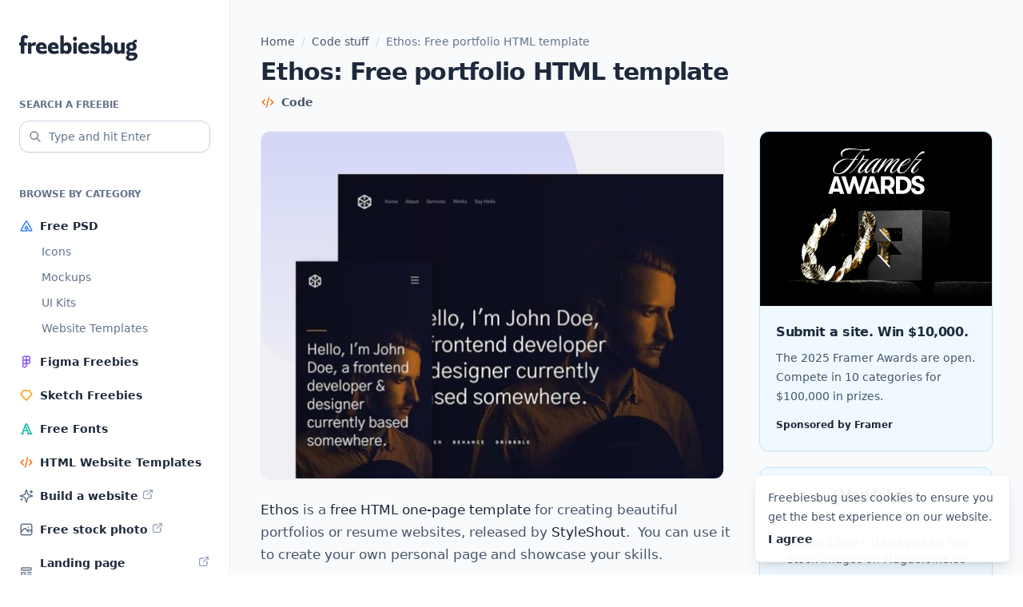

--- FILE ---
content_type: text/html; charset=UTF-8
request_url: https://freebiesbug.com/code-stuff/ethos/
body_size: 10482
content:
<!doctype html><html lang="en-US"><head><meta charset="UTF-8"><meta name="viewport" content="width=device-width, initial-scale=1"><link rel="profile" href="https://gmpg.org/xfn/11"><link rel="icon" href="https://freebiesbug.com/wp-content/themes/freebiesbug-5/dist/images/favicon.ico" sizes="any"><meta name='robots' content='index, follow, max-image-preview:large, max-snippet:-1, max-video-preview:-1' /><title>Ethos: Free portfolio HTML template - Freebiesbug</title><meta name="description" content="Ethos is a free HTML one-page template for creating beautiful portfolios or resume websites. " /><link rel="canonical" href="https://freebiesbug.com/code-stuff/ethos/" /><meta property="og:locale" content="en_US" /><meta property="og:type" content="article" /><meta property="og:title" content="Ethos: Free portfolio HTML template - Freebiesbug" /><meta property="og:description" content="Ethos is a free HTML one-page template for creating beautiful portfolios or resume websites. " /><meta property="og:url" content="https://freebiesbug.com/code-stuff/ethos/" /><meta property="og:site_name" content="Freebiesbug" /><meta property="article:publisher" content="http://facebook.com/freebiesbug" /><meta property="article:published_time" content="2020-02-12T12:22:07+00:00" /><meta property="article:modified_time" content="2020-02-12T12:23:40+00:00" /><meta property="og:image" content="https://freebiesbug.com/wp-content/uploads/2020/02/ethos-portfolio-template.jpg" /><meta property="og:image:width" content="800" /><meta property="og:image:height" content="600" /><meta property="og:image:type" content="image/jpeg" /><meta name="author" content="Pasquale Vitiello" /><meta name="twitter:label1" content="Written by" /><meta name="twitter:data1" content="Pasquale Vitiello" /><meta name="twitter:label2" content="Est. reading time" /><meta name="twitter:data2" content="1 minute" /> <script type="application/ld+json" class="yoast-schema-graph">{"@context":"https://schema.org","@graph":[{"@type":"Article","@id":"https://freebiesbug.com/code-stuff/ethos/#article","isPartOf":{"@id":"https://freebiesbug.com/code-stuff/ethos/"},"author":{"name":"Pasquale Vitiello","@id":"https://freebiesbug.com/#/schema/person/74d996877c6d77d6971ea3961e04c836"},"headline":"Ethos: Free portfolio HTML template","datePublished":"2020-02-12T12:22:07+00:00","dateModified":"2020-02-12T12:23:40+00:00","mainEntityOfPage":{"@id":"https://freebiesbug.com/code-stuff/ethos/"},"wordCount":120,"publisher":{"@id":"https://freebiesbug.com/#organization"},"image":{"@id":"https://freebiesbug.com/code-stuff/ethos/#primaryimage"},"thumbnailUrl":"https://freebiesbug.com/wp-content/uploads/2020/02/ethos-portfolio-template.jpg","keywords":["html","portfolio","websites"],"articleSection":["Code stuff","HTML Templates"],"inLanguage":"en-US"},{"@type":"WebPage","@id":"https://freebiesbug.com/code-stuff/ethos/","url":"https://freebiesbug.com/code-stuff/ethos/","name":"Ethos: Free portfolio HTML template - Freebiesbug","isPartOf":{"@id":"https://freebiesbug.com/#website"},"primaryImageOfPage":{"@id":"https://freebiesbug.com/code-stuff/ethos/#primaryimage"},"image":{"@id":"https://freebiesbug.com/code-stuff/ethos/#primaryimage"},"thumbnailUrl":"https://freebiesbug.com/wp-content/uploads/2020/02/ethos-portfolio-template.jpg","datePublished":"2020-02-12T12:22:07+00:00","dateModified":"2020-02-12T12:23:40+00:00","description":"Ethos is a free HTML one-page template for creating beautiful portfolios or resume websites. ","breadcrumb":{"@id":"https://freebiesbug.com/code-stuff/ethos/#breadcrumb"},"inLanguage":"en-US","potentialAction":[{"@type":"ReadAction","target":["https://freebiesbug.com/code-stuff/ethos/"]}]},{"@type":"ImageObject","inLanguage":"en-US","@id":"https://freebiesbug.com/code-stuff/ethos/#primaryimage","url":"https://freebiesbug.com/wp-content/uploads/2020/02/ethos-portfolio-template.jpg","contentUrl":"https://freebiesbug.com/wp-content/uploads/2020/02/ethos-portfolio-template.jpg","width":800,"height":600,"caption":"Ethos: Free portfolio HTML template"},{"@type":"BreadcrumbList","@id":"https://freebiesbug.com/code-stuff/ethos/#breadcrumb","itemListElement":[{"@type":"ListItem","position":1,"name":"Home","item":"https://freebiesbug.com/"},{"@type":"ListItem","position":2,"name":"Code stuff","item":"https://freebiesbug.com/code-stuff/"},{"@type":"ListItem","position":3,"name":"Ethos: Free portfolio HTML template"}]},{"@type":"WebSite","@id":"https://freebiesbug.com/#website","url":"https://freebiesbug.com/","name":"Freebiesbug","description":"The Best Free Resources for Designers and Developers","publisher":{"@id":"https://freebiesbug.com/#organization"},"potentialAction":[{"@type":"SearchAction","target":{"@type":"EntryPoint","urlTemplate":"https://freebiesbug.com/?s={search_term_string}"},"query-input":"required name=search_term_string"}],"inLanguage":"en-US"},{"@type":"Organization","@id":"https://freebiesbug.com/#organization","name":"Freebiesbug","url":"https://freebiesbug.com/","logo":{"@type":"ImageObject","inLanguage":"en-US","@id":"https://freebiesbug.com/#/schema/logo/image/","url":"https://freebiesbug.com/wp-content/uploads/2021/10/136650060_224811135884383_1789226083215389687_n.png","contentUrl":"https://freebiesbug.com/wp-content/uploads/2021/10/136650060_224811135884383_1789226083215389687_n.png","width":851,"height":315,"caption":"Freebiesbug"},"image":{"@id":"https://freebiesbug.com/#/schema/logo/image/"},"sameAs":["http://facebook.com/freebiesbug","https://twitter.com/freebiesbug","https://www.pinterest.com/freebiesbug/"]},{"@type":"Person","@id":"https://freebiesbug.com/#/schema/person/74d996877c6d77d6971ea3961e04c836","name":"Pasquale Vitiello","image":{"@type":"ImageObject","inLanguage":"en-US","@id":"https://freebiesbug.com/#/schema/person/image/","url":"https://secure.gravatar.com/avatar/7621776fe049cbb0b70b10a14be66d64?s=96&d=mm&r=g","contentUrl":"https://secure.gravatar.com/avatar/7621776fe049cbb0b70b10a14be66d64?s=96&d=mm&r=g","caption":"Pasquale Vitiello"},"description":"I am a graphic designer and blogger based in Italy. I am the co-founder of Opendept and founder of Sneakpeekit &amp; Freebiesbug.","sameAs":["http://pasqualevitiello.com"]}]}</script> <link rel='dns-prefetch' href='//stats.wp.com' /><link rel="alternate" type="application/rss+xml" title="Freebiesbug &raquo; Feed" href="https://freebiesbug.com/feed/" /><style id='jetpack-sharing-buttons-style-inline-css'>.jetpack-sharing-buttons__services-list{display:flex;flex-direction:row;flex-wrap:wrap;gap:0;list-style-type:none;margin:5px;padding:0}.jetpack-sharing-buttons__services-list.has-small-icon-size{font-size:12px}.jetpack-sharing-buttons__services-list.has-normal-icon-size{font-size:16px}.jetpack-sharing-buttons__services-list.has-large-icon-size{font-size:24px}.jetpack-sharing-buttons__services-list.has-huge-icon-size{font-size:36px}@media print{.jetpack-sharing-buttons__services-list{display:none!important}}.editor-styles-wrapper .wp-block-jetpack-sharing-buttons{gap:0;padding-inline-start:0}ul.jetpack-sharing-buttons__services-list.has-background{padding:1.25em 2.375em}</style><link rel='stylesheet' id='fbb-style-css' href='https://freebiesbug.com/wp-content/cache/autoptimize/css/autoptimize_single_6535bb4f6597bdbff320231c1a632420.css?ver=1.0.6' media='all' /><link rel="EditURI" type="application/rsd+xml" title="RSD" href="https://freebiesbug.com/xmlrpc.php?rsd" /><link rel='shortlink' href='https://freebiesbug.com/?p=11807' /><style>img#wpstats{display:none}</style></head><body class="post-template-default single single-post postid-11807 single-format-standard bg-white antialiased text-slate-600 leading-[1.7]"><div class="relative flex flex-col min-h-screen overflow-hidden supports-[overflow:clip]:overflow-clip"> <script src="//m.servedby-buysellads.com/monetization.js" type="text/javascript"></script> <script>(function(){if(typeof _bsa!=='undefined'&&_bsa){_bsa.init('flexbar','CVAICK7U','placement:freebiesbugcom');}})();</script> <div class="relative flex flex-col min-[1270px]:flex-row grow"><header class="shrink-0 max-[1269px]:sticky top-0 z-[999999] min-[1270px]:w-72 flex flex-col"><section class="bg-white px-4 sm:px-6 max-[1269px]:h-16 max-[1269px]:border-b min-[1270px]:border-r border-slate-100 py-4 min-[1270px]:py-10"><div class="min-[1270px]:mt-1 flex items-center justify-between max-[1269px]:before:flex-1"> <a class="flex-1 flex justify-center min-[1270px]:block text-slate-800 hover:text-slate-950" href="https://freebiesbug.com/" rel="home" aria-label="Home"> <span class="sr-only">Freebiesbug</span> <svg class="fill-current" xmlns="http://www.w3.org/2000/svg" width="148" height="32"><path d="M6.387 9.337h2.875c.362 0 .544.193.544.578v2.57c0 .351-.182.527-.544.527H6.387v9.652c0 .385-.181.578-.544.578H2.605c-.362 0-.544-.193-.544-.578v-9.652H.544c-.363 0-.544-.176-.544-.527v-2.57c0-.385.181-.578.544-.578h1.517V5.635c0-1.907.396-3.323 1.188-4.248C4.041.462 5.214 0 6.77 0a7.85 7.85 0 0 1 2.29.321c.706.215 1.308.462 1.806.743.33.198.423.447.279.745l-.994 2.275c-.091.192-.187.31-.288.355-.101.045-.244.017-.43-.084a6.17 6.17 0 0 0-.875-.402 2.986 2.986 0 0 0-1.049-.176c-.427 0-.72.139-.88.416-.16.278-.24.718-.24 1.322v3.822Zm8.958 1.961c.073-.1.146-.199.22-.295A6.108 6.108 0 0 1 17.08 9.55c.559-.367 1.214-.55 1.967-.55.327 0 .639.022.935.067.296.045.558.12.785.227.197.091.301.207.312.349.01.141-.005.294-.048.457l-.697 2.974c-.075.345-.33.458-.767.34a11.6 11.6 0 0 0-.795-.187 5.011 5.011 0 0 0-.992-.093c-.783 0-1.439.193-1.969.58-.155.113-.31.239-.467.379v8.57c0 .385-.179.578-.536.578h-3.253c-.358 0-.537-.193-.537-.578V9.915c0-.385.18-.578.537-.578h3.253c.357 0 .536.193.536.578v1.383Zm10.169 5.871c.145.748.445 1.357.9 1.828.668.69 1.589 1.036 2.764 1.036.877 0 1.67-.113 2.378-.338a74.763 74.763 0 0 0 1.735-.57c.202-.068.362-.082.479-.042.117.04.213.166.287.381l.689 2.231c.042.141.058.273.047.394-.01.122-.111.231-.303.327-.704.37-1.555.656-2.554.859-.998.203-2.054.304-3.166.304-2.49 0-4.414-.639-5.773-1.916s-2.038-3.069-2.038-5.374c0-2.321.65-4.117 1.947-5.385C24.205 9.634 25.916 9 28.041 9c1.288 0 2.407.27 3.359.81a5.715 5.715 0 0 1 2.226 2.264c.533.97.8 2.11.8 3.421 0 .163-.005.373-.013.63-.008.256-.03.475-.068.656-.053.258-.245.387-.576.387h-8.255Zm4.828-2.24c-.09-.741-.29-1.302-.602-1.683-.438-.535-1.03-.802-1.78-.802-.768 0-1.385.329-1.85.985-.294.416-.495.915-.603 1.5h4.835Zm10.068 2.24c.145.748.445 1.357.9 1.828.668.69 1.59 1.036 2.765 1.036.877 0 1.67-.113 2.378-.338a74.763 74.763 0 0 0 1.734-.57c.203-.068.362-.082.48-.042.116.04.212.166.286.381l.69 2.231c.041.141.057.273.047.394-.01.122-.112.231-.304.327-.704.37-1.555.656-2.553.859-.999.203-2.054.304-3.167.304-2.49 0-4.414-.639-5.773-1.916-1.358-1.277-2.038-3.069-2.038-5.374 0-2.321.65-4.117 1.948-5.385C39.1 9.634 40.813 9 42.937 9c1.288 0 2.408.27 3.359.81a5.715 5.715 0 0 1 2.226 2.264c.533.97.8 2.11.8 3.421 0 .163-.004.373-.013.63-.008.256-.03.475-.068.656-.053.258-.245.387-.575.387H40.41Zm4.828-2.24c-.09-.741-.29-1.302-.602-1.683-.438-.535-1.03-.802-1.779-.802-.769 0-1.385.329-1.85.985-.295.416-.496.915-.604 1.5h4.835ZM55.852 10.7a6.615 6.615 0 0 1 1.167-.981c.727-.48 1.675-.718 2.845-.718 1.099 0 2.087.258 2.966.773.88.516 1.576 1.31 2.091 2.384.515 1.073.772 2.45.772 4.131 0 2.327-.538 4.124-1.614 5.39-1.075 1.267-2.491 1.9-4.246 1.9a6.14 6.14 0 0 1-2.465-.522 5.81 5.81 0 0 1-1.516-.961v.586c0 .373-.179.56-.536.56h-3.253c-.358 0-.537-.187-.537-.56V.889c0-.368.18-.552.537-.552h3.253c.357 0 .536.184.536.552V10.7Zm0 3.588v4.08c.353.38.707.683 1.06.911a3.04 3.04 0 0 0 1.684.498c.836 0 1.466-.317 1.889-.951.423-.635.634-1.48.634-2.537 0-1.056-.22-1.9-.662-2.535-.442-.634-1.078-.951-1.91-.951a2.89 2.89 0 0 0-1.72.565 5.617 5.617 0 0 0-.975.92Zm11.794 8.376V9.915c0-.385.182-.578.545-.578h3.237c.363 0 .544.193.544.578v12.75c0 .384-.181.577-.544.577h-3.237c-.363 0-.545-.193-.545-.578Zm2.14-15.542a2.264 2.264 0 0 1-1.745-.773c-.47-.516-.704-1.142-.704-1.878 0-.725.235-1.34.704-1.844a2.287 2.287 0 0 1 1.745-.757c.714 0 1.309.252 1.784.757.474.504.712 1.119.712 1.844 0 .736-.238 1.362-.712 1.878-.475.515-1.07.773-1.784.773Zm8.609 10.047c.145.748.445 1.357.9 1.828.668.69 1.589 1.036 2.764 1.036.877 0 1.67-.113 2.378-.338a74.762 74.762 0 0 0 1.735-.57c.202-.068.362-.082.479-.042.117.04.213.166.287.381l.689 2.231c.042.141.058.273.048.394-.011.122-.112.231-.304.327-.704.37-1.555.656-2.554.859-.998.203-2.054.304-3.166.304-2.49 0-4.414-.639-5.773-1.916s-2.038-3.069-2.038-5.374c0-2.321.65-4.117 1.947-5.385C77.086 9.634 78.797 9 80.922 9c1.288 0 2.407.27 3.359.81a5.715 5.715 0 0 1 2.226 2.264c.533.97.8 2.11.8 3.421 0 .163-.005.373-.013.63-.008.256-.03.475-.068.656-.053.258-.245.387-.576.387h-8.255Zm4.828-2.24c-.09-.741-.29-1.302-.602-1.683-.438-.535-1.03-.802-1.78-.802-.768 0-1.385.329-1.85.985-.294.416-.495.915-.603 1.5h4.835Zm11.67 5.36c.479 0 .843-.091 1.091-.273.249-.181.373-.44.373-.774 0-.364-.169-.648-.507-.853-.339-.205-1.05-.419-2.134-.642-1.597-.33-2.779-.85-3.544-1.56-.765-.708-1.148-1.63-1.148-2.767 0-.88.229-1.649.686-2.305.457-.656 1.119-1.172 1.987-1.55.867-.376 1.91-.564 3.129-.564.986 0 1.992.123 3.018.371 1.027.248 1.862.558 2.508.93.202.13.313.255.334.374a.842.842 0 0 1-.055.423l-.778 1.984c-.085.249-.2.407-.343.475-.144.068-.35.028-.616-.12-.447-.252-1.043-.506-1.786-.763a6.676 6.676 0 0 0-2.185-.384c-.426 0-.753.08-.982.238a.76.76 0 0 0-.343.66c0 .321.18.583.54.785.36.202 1.12.437 2.282.705 1.532.337 2.667.822 3.405 1.457.738.635 1.107 1.58 1.107 2.832 0 1.108-.27 1.998-.81 2.67-.54.672-1.275 1.164-2.203 1.475-.929.31-1.998.466-3.21.466-1.043 0-2.067-.113-3.07-.338-1.005-.225-1.89-.534-2.658-.928-.224-.13-.355-.264-.392-.4-.037-.136-.01-.328.08-.577l.73-1.95c.09-.215.2-.343.33-.385.132-.043.29-.016.476.08.785.396 1.59.696 2.415.9.824.205 1.582.307 2.273.307Zm12.225-9.589a6.615 6.615 0 0 1 1.167-.981c.727-.48 1.675-.718 2.846-.718 1.098 0 2.087.258 2.966.773.879.516 1.576 1.31 2.09 2.384.515 1.073.772 2.45.772 4.131 0 2.327-.538 4.124-1.613 5.39-1.076 1.267-2.492 1.9-4.247 1.9a6.14 6.14 0 0 1-2.464-.522 5.81 5.81 0 0 1-1.517-.961v.586c0 .373-.179.56-.536.56h-3.253c-.358 0-.536-.187-.536-.56V.889c0-.368.178-.552.536-.552h3.253c.357 0 .536.184.536.552V10.7Zm0 3.588v4.08c.354.38.707.683 1.06.911a3.04 3.04 0 0 0 1.684.498c.836 0 1.466-.317 1.889-.951.423-.635.634-1.48.634-2.537 0-1.056-.22-1.9-.662-2.535-.442-.634-1.078-.951-1.91-.951a2.89 2.89 0 0 0-1.72.565 5.617 5.617 0 0 0-.975.92Zm20.468 7.647c-.25.24-.516.463-.798.67-.886.65-1.93.974-3.133.974-1.456 0-2.644-.439-3.566-1.316-.922-.878-1.383-2.222-1.383-4.033V9.89c0-.369.179-.553.537-.553h3.252c.358 0 .537.167.537.501v7.139c0 .903.186 1.553.559 1.95.372.395.918.594 1.636.594.728 0 1.388-.2 1.98-.599.126-.085.253-.175.379-.27V9.914c0-.385.178-.578.536-.578h3.253c.357 0 .536.193.536.578v12.75c0 .384-.179.577-.536.577h-3.253c-.358 0-.536-.193-.536-.578v-.729Zm16.525-12.19c.383.19.733.417 1.049.68 1.139.95 1.708 2.268 1.708 3.954 0 1.708-.57 3.033-1.708 3.975-1.14.941-2.716 1.412-4.73 1.412a9.915 9.915 0 0 1-2.311-.25c-.053.072-.1.144-.14.218-.19.346-.285.66-.285.939 0 .323.104.565.311.726.208.16.516.241.925.241h3.496c1.874 0 3.272.376 4.193 1.127.92.752 1.381 1.825 1.381 3.22a5.063 5.063 0 0 1-1.005 3.082c-.67.909-1.635 1.624-2.896 2.147-1.26.523-2.774.784-4.54.784-1.898 0-3.382-.35-4.452-1.051-1.069-.7-1.604-1.61-1.604-2.726 0-.952.38-1.756 1.14-2.412.316-.274.716-.51 1.198-.707a3.4 3.4 0 0 1-.663-.472c-.724-.66-1.086-1.553-1.086-2.68 0-.885.302-1.667.905-2.346a4.111 4.111 0 0 1 1.175-.899 5.274 5.274 0 0 1-.486-.353c-1.15-.942-1.725-2.267-1.725-3.975 0-1.686.575-3.004 1.725-3.954 1.15-.95 2.731-1.424 4.745-1.424.521 0 1.014.031 1.476.095l.145-.43c.371-1.063.905-1.827 1.602-2.292.697-.465 1.55-.698 2.557-.698h.366c.378 0 .568.21.568.63v2.031c0 .42-.19.63-.568.63h-.477c-.545 0-.94.038-1.187.115-.246.077-.489.273-.726.587l-.076.076Zm-3.672 6.987c.635 0 1.144-.208 1.525-.622.38-.415.571-.992.571-1.731 0-.734-.19-1.308-.571-1.722-.381-.415-.89-.622-1.525-.622-.663 0-1.186.207-1.57.622-.383.414-.575.988-.575 1.722 0 .74.192 1.316.576 1.73.383.415.906.623 1.569.623Zm-1.757 8.89c-.358.184-.641.388-.849.614-.319.346-.479.756-.479 1.227 0 .534.243.96.728 1.28.485.319 1.192.479 2.12.479.75 0 1.401-.097 1.955-.291.553-.195.983-.465 1.29-.812.307-.346.46-.733.46-1.161 0-.47-.19-.811-.573-1.021-.383-.21-1.06-.315-2.032-.315h-2.62Z"/></svg> </a><div class="flex-1 flex justify-end min-[1270px]:hidden"> <button id="menu-toggle" class="text-slate-800 hover:text-slate-950 [&_svg]:stroke-current p-1" aria-label="Mobile menu toggle" aria-expanded="false" aria-controls="left-sidebar"> <svg xmlns="http://www.w3.org/2000/svg" width="24" height="24" width="24" height="24" viewBox="0 0 24 24" stroke-width="2" stroke="currentColor" fill="none" stroke-linecap="round" stroke-linejoin="round"> <path stroke="none" d="M0 0h24v24H0z" fill="none"></path> <path d="M4 6l16 0"></path> <path d="M4 12l16 0"></path> <path d="M4 18l16 0"></path> </svg> </button></div></div></section><div id="backdrop-sidebar" class="fixed inset-0 bg-black/20 min-[1270px]:hidden z-10 opacity-0 transition-opacity" style="display:none" aria-hidden="true"></div><section id="left-sidebar" class="grow w-72 max-[1269px]:fixed top-0 bottom-0 left-0 -translate-x-full min-[1270px]:translate-x-0 z-10 transition ease-in-out"><div class="relative h-full bg-white border-r border-slate-100"><div class="max-[1269px]:h-[100dvh] max-[1269px]:overflow-y-scroll min-[1270px]:sticky top-6 space-y-10 px-4 sm:px-6 max-[1269px]:pt-6 pb-10"><form role="search" method="get" action="https://freebiesbug.com/"> <label for="search" class="inline-flex text-xs text-slate-500 uppercase font-semibold mb-2">Search a freebie</label><div class="relative"><div class="absolute inset-y-0 left-0 text-slate-500 flex items-center pl-3 pointer-events-none" aria-hidden="true"> <svg class="stroke-current" xmlns="http://www.w3.org/2000/svg" width="16" height="16" viewBox="0 0 24 24" stroke-width="2" fill="none" stroke-linecap="round" stroke-linejoin="round"> <path stroke="none" d="M0 0h24v24H0z" fill="none"/> <path d="M10 10m-7 0a7 7 0 1 0 14 0a7 7 0 1 0 -14 0" /> <path d="M21 21l-6 -6" /> </svg></div> <input class="appearance-none w-full h-10 pr-2 pl-9 text-sm text-slate-800 border border-slate-300 placeholder:text-slate-500 rounded-xl bg-white shadow-sm focus:outline-0 focus:ring-2 focus:ring-sky-200 focus:border-sky-500 [&::-webkit-search-cancel-button]:hidden [&::-webkit-search-decoration]:hidden [&::-webkit-search-results-button]:hidden [&::-webkit-search-results-decoration]:hidden" type="search" id="search" name="s" spellcheck="false" placeholder="Type and hit Enter" value=""></div></form><div><div class="text-xs text-slate-500 uppercase font-semibold mb-2">Browse by category</div><nav role="navigation"><ul class="space-y-0.5"><li class="relative before:absolute before:inset-0 before:-mx-2 before:rounded-xl hover:before:bg-slate-50 before:-z-10 before:transition"> <a class="flex items-center text-sm py-2 font-semibold text-slate-800 hover:text-slate-950" href="https://freebiesbug.com/psd-freebies/"> <img class="mr-2" src="https://freebiesbug.com/wp-content/themes/freebiesbug-5/dist/images/icon-psd.svg" width="18" height="18" aria-hidden="true" decoding="async" loading="lazy"> <span>Free PSD</span> </a><ul class="font-medium pl-7 space-y-2 pb-2"><li> <a class="block text-sm text-slate-500 hover:text-slate-950 transition" href="https://freebiesbug.com/psd-freebies/icons/">Icons</a></li><li> <a class="block text-sm text-slate-500 hover:text-slate-950 transition" href="https://freebiesbug.com/psd-freebies/mockups/">Mockups</a></li><li> <a class="block text-sm text-slate-500 hover:text-slate-950 transition" href="https://freebiesbug.com/psd-freebies/ui-kits/">UI Kits</a></li><li> <a class="block text-sm text-slate-500 hover:text-slate-950 transition" href="https://freebiesbug.com/psd-freebies/website-template/">Website Templates</a></li></ul></li><li class="relative before:absolute before:inset-0 before:-mx-2 before:rounded-xl hover:before:bg-slate-50 before:-z-10 before:transition"> <a class="flex items-center text-sm py-2 font-semibold text-slate-800 hover:text-slate-950" href="https://freebiesbug.com/figma-freebies/"> <img class="mr-2" src="https://freebiesbug.com/wp-content/themes/freebiesbug-5/dist/images/icon-figma.svg" width="18" height="18" aria-hidden="true" decoding="async" loading="lazy"> <span>Figma Freebies</span> </a></li><li class="relative before:absolute before:inset-0 before:-mx-2 before:rounded-xl hover:before:bg-slate-50 before:-z-10 before:transition"> <a class="flex items-center text-sm py-2 font-semibold text-slate-800 hover:text-slate-950" href="https://freebiesbug.com/sketch-freebies/"> <img class="mr-2" src="https://freebiesbug.com/wp-content/themes/freebiesbug-5/dist/images/icon-sketch.svg" width="18" height="18" aria-hidden="true" decoding="async" loading="lazy"> <span>Sketch Freebies</span> </a></li><li class="relative before:absolute before:inset-0 before:-mx-2 before:rounded-xl hover:before:bg-slate-50 before:-z-10 before:transition"> <a class="flex items-center text-sm py-2 font-semibold text-slate-800 hover:text-slate-950" href="https://freebiesbug.com/free-fonts/"> <img class="mr-2" src="https://freebiesbug.com/wp-content/themes/freebiesbug-5/dist/images/icon-font.svg" width="18" height="18" aria-hidden="true" decoding="async" loading="lazy"> <span>Free Fonts</span> </a></li><li class="relative before:absolute before:inset-0 before:-mx-2 before:rounded-xl hover:before:bg-slate-50 before:-z-10 before:transition"> <a class="flex items-center text-sm py-2 font-semibold text-slate-800 hover:text-slate-950" href="https://freebiesbug.com/code-stuff/html-website-templates/"> <img class="mr-2" src="https://freebiesbug.com/wp-content/themes/freebiesbug-5/dist/images/icon-code.svg" width="18" height="18" aria-hidden="true" decoding="async" loading="lazy"> <span>HTML Website Templates</span> </a></li><li class="relative before:absolute before:inset-0 before:-mx-2 before:rounded-xl hover:before:bg-slate-50 before:-z-10 before:transition"> <a class="flex items-center text-sm py-2 font-semibold text-slate-800 hover:text-slate-950" href="https://framer.link/5Mm48z1" target="_blank"> <img class="mr-2" src="https://freebiesbug.com/wp-content/themes/freebiesbug-5/dist/images/icon-sparkles.svg" width="18" height="18" aria-hidden="true" decoding="async" loading="lazy"> <span>Build a website</span> <img class="ml-1 mt-0.5 self-start" src="https://freebiesbug.com/wp-content/themes/freebiesbug-5/dist/images/icon-ext.svg" width="16" height="16" aria-hidden="true"> </a></li><li class="relative before:absolute before:inset-0 before:-mx-2 before:rounded-xl hover:before:bg-slate-50 before:-z-10 before:transition"> <a class="flex items-center text-sm py-2 font-semibold text-slate-800 hover:text-slate-950" href="https://magdeleine.co" target="_blank"> <img class="mr-2" src="https://freebiesbug.com/wp-content/themes/freebiesbug-5/dist/images/icon-photo.svg" width="18" height="18" aria-hidden="true" decoding="async" loading="lazy"> <span>Free stock photo</span> <img class="ml-1 mt-0.5 self-start" src="https://freebiesbug.com/wp-content/themes/freebiesbug-5/dist/images/icon-ext.svg" width="16" height="16" aria-hidden="true"> </a></li><li class="relative before:absolute before:inset-0 before:-mx-2 before:rounded-xl hover:before:bg-slate-50 before:-z-10 before:transition"> <a class="flex items-center text-sm py-2 font-semibold text-slate-800 hover:text-slate-950" href="https://saaslandingpage.com" target="_blank"> <img class="mr-2" src="https://freebiesbug.com/wp-content/themes/freebiesbug-5/dist/images/icon-landing.svg" width="18" height="18" aria-hidden="true" decoding="async" loading="lazy"> <span>Landing page inspiration</span> <img class="ml-1 mt-0.5 self-start" src="https://freebiesbug.com/wp-content/themes/freebiesbug-5/dist/images/icon-ext.svg" width="16" height="16" aria-hidden="true"> </a></li></ul></nav></div></div></div></section></header><main class="grow bg-slate-50"><div class="grow px-4 sm:px-6 py-10"><div class="max-w-[580px] md:max-w-[916px] mx-auto"><nav aria-label="Breadcrumb" class="breadcrumbs w-full text-sm font-medium mb-2"><span><span><a href="https://freebiesbug.com/">Home</a></span> <span class="text-slate-300 mx-1"> / </span> <span><a href="https://freebiesbug.com/code-stuff/">Code stuff</a></span> <span class="text-slate-300 mx-1"> / </span> <span class="breadcrumb_last" aria-current="page">Ethos: Free portfolio HTML template</span></span></nav><section class="md:grid justify-between"><article class="contents post-11807 post type-post status-publish format-standard has-post-thumbnail hentry category-code-stuff category-html-website-templates tag-html tag-portfolio tag-websites"><header class="[grid-column:1/span_1] mb-6"><h1 class="text-3xl font-bold tracking-tight text-slate-800 mb-2">Ethos: Free portfolio HTML template</h1><div class="-m-1.5"><div class="inline-flex items-center p-1.5 text-sm  font-semibold"><img class="shrink-0 mr-2" src="https://freebiesbug.com/wp-content/themes/freebiesbug-5/dist/images/icon-code.svg" width="18" height="18" aria-hidden="true"><span>Code</span></div></div></header><div class="[grid-column:1/span_1]"><div class="relative mb-6"> <img width="580" height="435" src="https://freebiesbug.com/wp-content/uploads/2020/02/ethos-portfolio-template-580x435.jpg" class="rounded-xl border border-slate-100 overflow-hidden shadow-sm wp-post-image" alt="Ethos: Free portfolio HTML template" decoding="async" fetchpriority="high" srcset="https://freebiesbug.com/wp-content/uploads/2020/02/ethos-portfolio-template-580x435.jpg 580w, https://freebiesbug.com/wp-content/uploads/2020/02/ethos-portfolio-template-300x225.jpg 300w, https://freebiesbug.com/wp-content/uploads/2020/02/ethos-portfolio-template-768x576.jpg 768w, https://freebiesbug.com/wp-content/uploads/2020/02/ethos-portfolio-template-280x210.jpg 280w, https://freebiesbug.com/wp-content/uploads/2020/02/ethos-portfolio-template-130x98.jpg 130w, https://freebiesbug.com/wp-content/uploads/2020/02/ethos-portfolio-template.jpg 800w" sizes="(max-width: 580px) 100vw, 580px" /></div><div class="post-content"><p><strong>Ethos</strong> is a <strong>free HTML one-page template</strong> for creating beautiful portfolios or resume websites, released by <strong>StyleShout</strong>.  You can use it to create your own personal page and showcase your skills.</p><p>Ethos is responsive and retina-ready, and it looks great, crisp, sharp on any screens and devices. Code is neat and well commented, and that makes it very easy to customize. If you want to build an impressive resume website, Ethos is a great choice.</p><p><em>* You might need to put a like on the author social pages in order to download the template.</em></p> <a href="https://www.styleshout.com/free-templates/ethos/" class="btn" target="_blank" rel="nofollow"> Download Ethos template </a></div><footer class="mt-6 text-xs text-slate-500 [&_a]:text-slate-800 [&_a]:underline [&_a:hover]:no-underline"> Posted on <time datetime="2020-02-12T12:22:07+00:00" itemprop="datePublished">February 12, 2020</time> <span class="sr-only">(last update on <time datetime="2020-02-12T12:23:40+00:00">February 12, 2020</time>)</span> in <a href="https://freebiesbug.com/code-stuff/" rel="category tag">Code stuff</a>, <a href="https://freebiesbug.com/code-stuff/html-website-templates/" rel="category tag">HTML Templates</a> and tagged <a href="https://freebiesbug.com/tag/html/" rel="tag">html</a>, <a href="https://freebiesbug.com/tag/portfolio/" rel="tag">portfolio</a>, <a href="https://freebiesbug.com/tag/websites/" rel="tag">websites</a></footer></div></article><div class="[grid-column:2/span_1] md:w-[292px] mt-10 md:mt-0 md:ml-6"><div class="sticky max-[1269px]:top-20 top-6 grid min-[480px]:max-md:grid-cols-2 gap-5"><aside class="unit"><article class="h-full flex flex-col rounded-xl border border-sky-200 overflow-hidden shadow-sm"><div> <a class="block aspect-[4/3] bg-white" href="https://framer.link/Znki8vj" aria-hidden="true" tabindex="-1"> <img class="h-full w-full object-cover object-left-top" src="https://freebiesbug.com/wp-content/themes/freebiesbug-5/dist/images/framer-banner-3.webp" alt="Submit a site. Win $10,000. - Framer" width="280" height="210"> </a></div><div class="grow flex flex-col p-5 bg-sky-50 border-t border-slate-100"><div class="grow"><div class="line-clamp-4"><header><h2 class="font-semibold tracking-tight leading-normal"> <a class="p-1 -m-1 text-slate-800 hover:text-slate-950" href="https://framer.link/QJa9AgS target="_blank">Submit a site. Win $10,000.</a></h2></header><div class="text-sm text-slate-600 mt-2">The 2025 Framer Awards are open. Compete in 10 categories for $100,000 in prizes.</div></div></div><footer class="mt-3"><div class="font-semibold text-slate-800 text-xs">Sponsored by Framer</div></footer></div></article></aside><aside class="unit grid grid-cols-1 gap-4 [grid-template-rows:_auto_1fr]"><article class="flex flex-col rounded-xl border border-sky-200 bg-sky-50 overflow-hidden shadow-sm"><div id="magdeleine"> <a class="block" href="https://magdeleine.co"> <img class="mx-auto mt-1 mb-4" src="https://freebiesbug.com/wp-content/themes/freebiesbug-5/dist/images/magdeleine.png" width="110" height="45" alt="Magdeleine.co"><div class="magdeleine-text">Browse 1,500+ Hand-picked Free Stock Images on Magdeleine.co</div> </a></div></article><article class="flex flex-col rounded-xl border border-sky-200 bg-sky-50 overflow-hidden shadow-sm min-h-[190px]"> <script async type="text/javascript" src="//cdn.carbonads.com/carbon.js?serve=CKYIV5QU&placement=freebiesbugcom" id="_carbonads_js"></script> </article></aside></div></div></section><hr class="border-slate-200 my-10" /><aside class="mt-10"><div class="text-xs text-slate-500 uppercase font-semibold mb-2">More free resources you may like</div><div class="grid min-[480px]:grid-cols-2 min-[480px]:max-md:[&_article:last-child]:hidden md:grid-cols-3 gap-5"><article class="relative flex flex-col rounded-xl border border-slate-100 overflow-hidden shadow-sm post-15662 post type-post status-publish format-standard has-post-thumbnail hentry category-code-stuff category-html-website-templates tag-bootstrap tag-templates tag-websites"><div> <a class="block aspect-[4/3] bg-white" href="https://freebiesbug.com/code-stuff/fintech-html-template/" aria-hidden="true" tabindex="-1"> <img width="280" height="210" src="https://freebiesbug.com/wp-content/uploads/2025/01/nova-template-280x210.jpg" class="h-full w-full object-cover wp-post-image" alt="Fintech HTML Website Template" decoding="async" loading="lazy" srcset="https://freebiesbug.com/wp-content/uploads/2025/01/nova-template-280x210.jpg 280w, https://freebiesbug.com/wp-content/uploads/2025/01/nova-template-300x225.jpg 300w, https://freebiesbug.com/wp-content/uploads/2025/01/nova-template-768x576.jpg 768w, https://freebiesbug.com/wp-content/uploads/2025/01/nova-template-580x435.jpg 580w, https://freebiesbug.com/wp-content/uploads/2025/01/nova-template-130x98.jpg 130w, https://freebiesbug.com/wp-content/uploads/2025/01/nova-template.jpg 800w" sizes="(max-width: 280px) 100vw, 280px" /> </a></div><div class="grow flex flex-col p-5 bg-white border-t border-slate-100"><div class="grow"><div class="line-clamp-4"><header><h2 class="font-semibold tracking-tight leading-normal"><a class="p-1 -m-1 text-slate-800 hover:text-slate-950" href="https://freebiesbug.com/code-stuff/fintech-html-template/">Fintech HTML Website Template</a></h2></header><div class="text-sm mt-2"><p>Free HTML template designed specifically for fintech websites. Features clean, minimal, and professional design powered by Bootstrap 5.</p></div></div></div><footer class="mt-3"><div class="-m-1.5"><div class="inline-flex items-center p-1.5 text-xs text-slate-800 font-semibold"><img class="shrink-0 mr-1.5" src="https://freebiesbug.com/wp-content/themes/freebiesbug-5/dist/images/icon-code.svg" width="16" height="16" aria-hidden="true"><span>Code</span></div></div></footer></div></article><article class="relative flex flex-col rounded-xl border border-slate-100 overflow-hidden shadow-sm post-15647 post type-post status-publish format-standard has-post-thumbnail hentry category-figma-freebies tag-figma tag-templates tag-websites"><div> <a class="block aspect-[4/3] bg-white" href="https://freebiesbug.com/figma-freebies/yoga-studio-template/" aria-hidden="true" tabindex="-1"> <img width="280" height="210" src="https://freebiesbug.com/wp-content/uploads/2025/01/yoga-figma-template-280x210.jpg" class="h-full w-full object-cover wp-post-image" alt="Figma Website Template for Yoga Studios" decoding="async" loading="lazy" srcset="https://freebiesbug.com/wp-content/uploads/2025/01/yoga-figma-template-280x210.jpg 280w, https://freebiesbug.com/wp-content/uploads/2025/01/yoga-figma-template-300x225.jpg 300w, https://freebiesbug.com/wp-content/uploads/2025/01/yoga-figma-template-768x576.jpg 768w, https://freebiesbug.com/wp-content/uploads/2025/01/yoga-figma-template-580x435.jpg 580w, https://freebiesbug.com/wp-content/uploads/2025/01/yoga-figma-template-130x98.jpg 130w, https://freebiesbug.com/wp-content/uploads/2025/01/yoga-figma-template.jpg 800w" sizes="(max-width: 280px) 100vw, 280px" /> </a></div><div class="grow flex flex-col p-5 bg-white border-t border-slate-100"><div class="grow"><div class="line-clamp-4"><header><h2 class="font-semibold tracking-tight leading-normal"><a class="p-1 -m-1 text-slate-800 hover:text-slate-950" href="https://freebiesbug.com/figma-freebies/yoga-studio-template/">Figma Website Template for Yoga Studios</a></h2></header><div class="text-sm mt-2"><p>Free Figma website template specifically designed for yoga studios. Features clean and modern design with well-organized layers.</p></div></div></div><footer class="mt-3"><div class="-m-1.5"><div class="inline-flex items-center p-1.5 text-xs text-slate-800 font-semibold"><img class="shrink-0 mr-1.5" src="https://freebiesbug.com/wp-content/themes/freebiesbug-5/dist/images/icon-figma.svg" width="16" height="16" aria-hidden="true"><span>Figma</span></div></div></footer></div></article><article class="relative flex flex-col rounded-xl border border-slate-100 overflow-hidden shadow-sm post-15589 post type-post status-publish format-standard has-post-thumbnail hentry category-figma-freebies tag-dashboard tag-figma tag-templates tag-websites"><div> <a class="block aspect-[4/3] bg-white" href="https://freebiesbug.com/figma-freebies/crypto-dashboard-template/" aria-hidden="true" tabindex="-1"> <img width="280" height="210" src="https://freebiesbug.com/wp-content/uploads/2024/12/dashboard-figma-280x210.jpg" class="h-full w-full object-cover wp-post-image" alt="Free Crypto Dashboard Template for Figma" decoding="async" loading="lazy" srcset="https://freebiesbug.com/wp-content/uploads/2024/12/dashboard-figma-280x210.jpg 280w, https://freebiesbug.com/wp-content/uploads/2024/12/dashboard-figma-300x225.jpg 300w, https://freebiesbug.com/wp-content/uploads/2024/12/dashboard-figma-768x576.jpg 768w, https://freebiesbug.com/wp-content/uploads/2024/12/dashboard-figma-580x435.jpg 580w, https://freebiesbug.com/wp-content/uploads/2024/12/dashboard-figma-130x98.jpg 130w, https://freebiesbug.com/wp-content/uploads/2024/12/dashboard-figma.jpg 800w" sizes="(max-width: 280px) 100vw, 280px" /> </a></div><div class="grow flex flex-col p-5 bg-white border-t border-slate-100"><div class="grow"><div class="line-clamp-4"><header><h2 class="font-semibold tracking-tight leading-normal"><a class="p-1 -m-1 text-slate-800 hover:text-slate-950" href="https://freebiesbug.com/figma-freebies/crypto-dashboard-template/">Free Crypto Dashboard Template for Figma</a></h2></header><div class="text-sm mt-2"><p>RecehTok is a free Figma dashboard template designed specifically for crypto exchange apps.</p></div></div></div><footer class="mt-3"><div class="-m-1.5"><div class="inline-flex items-center p-1.5 text-xs text-slate-800 font-semibold"><img class="shrink-0 mr-1.5" src="https://freebiesbug.com/wp-content/themes/freebiesbug-5/dist/images/icon-figma.svg" width="16" height="16" aria-hidden="true"><span>Figma</span></div></div></footer></div></article></div></aside></div></div></main></div><footer class="border-t border-slate-100"><div class="px-4 sm:px-6"><div class="text-center text-sm py-8 flex flex-col lg:flex-row justify-between items-center space-y-3 space-y-reverse lg:space-y-0 lg:space-x-3"><div class="max-lg:order-1 [&_a]:text-slate-800 [&_a:hover]:underline"> &copy; 2026 <a class="font-medium" href="https://freebiesbug.com">Freebiesbug</a></div><ul class="inline-flex justify-center font-medium [&_a]:text-slate-800 [&_a:hover]:underline space-x-3 sm:space-x-8"><li> <a href="https://freebiesbug.com/advertise/">Advertise</a></li><li> <a href="https://freebiesbug.com/terms/">Terms</a></li><li> <a href="https://freebiesbug.com/privacy-policy/">Privacy Policy</a></li><li> <a href="&#109;&#97;&#105;&#108;&#116;&#111;&#58;&#99;&#111;&#110;&#116;&#97;&#99;&#116;&#64;&#102;&#114;&#101;&#101;&#98;&#105;&#101;&#115;&#98;&#117;&#103;&#46;&#99;&#111;&#109;">Contact</a></li></ul><div class="[&_a]:flex [&_a]:justify-center [&_a]:items-center [&_a]:p-2 [&_a]:text-slate-500 [&_a:hover]:text-slate-950 [&_svg]:stroke-current"><ul class="flex justify-end md:space-x-2"><li> <a href="https://feeds.feedburner.com/freebiesbug" target="_blank" rel="nofollow noopener" aria-label="RSS Feed"> <svg xmlns="http://www.w3.org/2000/svg" width="18" height="18" viewBox="0 0 24 24" stroke-width="2" fill="none" stroke-linecap="round" stroke-linejoin="round"> <path stroke="none" d="M0 0h24v24H0z" fill="none"/> <path d="M5 19m-1 0a1 1 0 1 0 2 0a1 1 0 1 0 -2 0" /> <path d="M4 4a16 16 0 0 1 16 16" /> <path d="M4 11a9 9 0 0 1 9 9" /> </svg> </a></li><li> <a href="https://twitter.com/freebiesbug" target="_blank" rel="nofollow noopener" aria-label="Twitter"> <svg xmlns="http://www.w3.org/2000/svg" width="18" height="18" viewBox="0 0 24 24" stroke-width="2" fill="none" stroke-linecap="round" stroke-linejoin="round"> <path stroke="none" d="M0 0h24v24H0z" fill="none"/> <path d="M22 4.01c-1 .49 -1.98 .689 -3 .99c-1.121 -1.265 -2.783 -1.335 -4.38 -.737s-2.643 2.06 -2.62 3.737v1c-3.245 .083 -6.135 -1.395 -8 -4c0 0 -4.182 7.433 4 11c-1.872 1.247 -3.739 2.088 -6 2c3.308 1.803 6.913 2.423 10.034 1.517c3.58 -1.04 6.522 -3.723 7.651 -7.742a13.84 13.84 0 0 0 .497 -3.753c0 -.249 1.51 -2.772 1.818 -4.013z" /> </svg> </a></li><li> <a href="https://facebook.com/freebiesbug" target="_blank" rel="nofollow noopener" aria-label="Facebook"> <svg xmlns="http://www.w3.org/2000/svg" width="18" height="18" viewBox="0 0 24 24" stroke-width="2" fill="none" stroke-linecap="round" stroke-linejoin="round"> <path stroke="none" d="M0 0h24v24H0z" fill="none"/> <path d="M7 10v4h3v7h4v-7h3l1 -4h-4v-2a1 1 0 0 1 1 -1h3v-4h-3a5 5 0 0 0 -5 5v2h-3" /> </svg> </a></li><li> <a href="https://pinterest.com/freebiesbug/" target="_blank" rel="nofollow noopener" aria-label="Pinterest"> <svg xmlns="http://www.w3.org/2000/svg" width="18" height="18" viewBox="0 0 24 24" stroke-width="2" fill="none" stroke-linecap="round" stroke-linejoin="round"> <path stroke="none" d="M0 0h24v24H0z" fill="none"/> <path d="M8 20l4 -9" /> <path d="M10.7 14c.437 1.263 1.43 2 2.55 2c2.071 0 3.75 -1.554 3.75 -4a5 5 0 1 0 -9.7 1.7" /> <path d="M12 12m-9 0a9 9 0 1 0 18 0a9 9 0 1 0 -18 0" /> </svg> </a></li></ul></div></div></div></footer></div><div role="dialog" id="cookie-banner" aria-labelledby="cookie-banner-text" aria-modal="true" class="fixed z-30 max-md:left-0 bottom-0 right-0 md:m-4 md:max-w-xs"><div class="bg-white bg-opacity-95 text-sm md:rounded-lg p-4 md:shadow-lg border-t md:border border-slate-100"><p id="cookie-banner-text" class="max-md:inline md:mb-1">Freebiesbug uses cookies to ensure you get the best experience on our website.</p> <button type="button" class="font-semibold text-slate-800 hover:text-slate-950 hover:underline">I agree</button></div></div> <script async src='https://www.googletagmanager.com/gtag/js?id=G-8K4VGDLX2R'></script> <script>window.dataLayer=window.dataLayer||[];function gtag(){dataLayer.push(arguments);}
gtag('js',new Date());gtag('config','G-8K4VGDLX2R',{'anonymize_ip':true});</script> <script src="https://freebiesbug.com/wp-content/themes/freebiesbug-5/dist/js/main.min.js?ver=1.0.6" id="fbb-script-js"></script> <script src="https://stats.wp.com/e-202603.js" id="jetpack-stats-js" data-wp-strategy="defer"></script> <script id="jetpack-stats-js-after">_stq=window._stq||[];_stq.push(["view",JSON.parse("{\"v\":\"ext\",\"blog\":\"40813577\",\"post\":\"11807\",\"tz\":\"0\",\"srv\":\"freebiesbug.com\",\"j\":\"1:13.6.1\"}")]);_stq.push(["clickTrackerInit","40813577","11807"]);</script> <script defer src="https://static.cloudflareinsights.com/beacon.min.js/vcd15cbe7772f49c399c6a5babf22c1241717689176015" integrity="sha512-ZpsOmlRQV6y907TI0dKBHq9Md29nnaEIPlkf84rnaERnq6zvWvPUqr2ft8M1aS28oN72PdrCzSjY4U6VaAw1EQ==" data-cf-beacon='{"version":"2024.11.0","token":"5976f509eb4f424392db08136c2575c5","r":1,"server_timing":{"name":{"cfCacheStatus":true,"cfEdge":true,"cfExtPri":true,"cfL4":true,"cfOrigin":true,"cfSpeedBrain":true},"location_startswith":null}}' crossorigin="anonymous"></script>
</body></html>